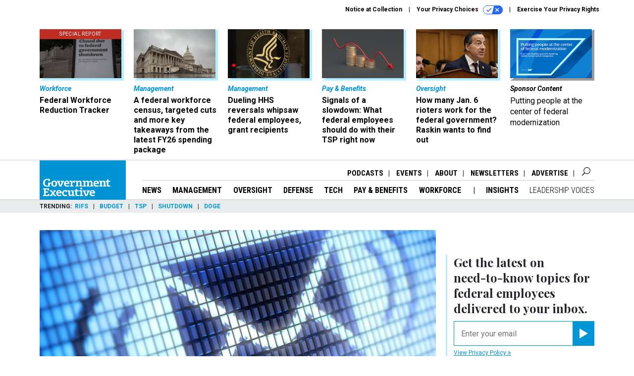

--- FILE ---
content_type: text/html; charset=utf-8
request_url: https://www.google.com/recaptcha/api2/anchor?ar=1&k=6LdOl7YqAAAAABKtsfQAMJd68i9_0s1IP1QM3v7N&co=aHR0cHM6Ly93d3cuZ292ZXhlYy5jb206NDQz&hl=en&v=PoyoqOPhxBO7pBk68S4YbpHZ&size=normal&anchor-ms=20000&execute-ms=30000&cb=tldaovm43beb
body_size: 49322
content:
<!DOCTYPE HTML><html dir="ltr" lang="en"><head><meta http-equiv="Content-Type" content="text/html; charset=UTF-8">
<meta http-equiv="X-UA-Compatible" content="IE=edge">
<title>reCAPTCHA</title>
<style type="text/css">
/* cyrillic-ext */
@font-face {
  font-family: 'Roboto';
  font-style: normal;
  font-weight: 400;
  font-stretch: 100%;
  src: url(//fonts.gstatic.com/s/roboto/v48/KFO7CnqEu92Fr1ME7kSn66aGLdTylUAMa3GUBHMdazTgWw.woff2) format('woff2');
  unicode-range: U+0460-052F, U+1C80-1C8A, U+20B4, U+2DE0-2DFF, U+A640-A69F, U+FE2E-FE2F;
}
/* cyrillic */
@font-face {
  font-family: 'Roboto';
  font-style: normal;
  font-weight: 400;
  font-stretch: 100%;
  src: url(//fonts.gstatic.com/s/roboto/v48/KFO7CnqEu92Fr1ME7kSn66aGLdTylUAMa3iUBHMdazTgWw.woff2) format('woff2');
  unicode-range: U+0301, U+0400-045F, U+0490-0491, U+04B0-04B1, U+2116;
}
/* greek-ext */
@font-face {
  font-family: 'Roboto';
  font-style: normal;
  font-weight: 400;
  font-stretch: 100%;
  src: url(//fonts.gstatic.com/s/roboto/v48/KFO7CnqEu92Fr1ME7kSn66aGLdTylUAMa3CUBHMdazTgWw.woff2) format('woff2');
  unicode-range: U+1F00-1FFF;
}
/* greek */
@font-face {
  font-family: 'Roboto';
  font-style: normal;
  font-weight: 400;
  font-stretch: 100%;
  src: url(//fonts.gstatic.com/s/roboto/v48/KFO7CnqEu92Fr1ME7kSn66aGLdTylUAMa3-UBHMdazTgWw.woff2) format('woff2');
  unicode-range: U+0370-0377, U+037A-037F, U+0384-038A, U+038C, U+038E-03A1, U+03A3-03FF;
}
/* math */
@font-face {
  font-family: 'Roboto';
  font-style: normal;
  font-weight: 400;
  font-stretch: 100%;
  src: url(//fonts.gstatic.com/s/roboto/v48/KFO7CnqEu92Fr1ME7kSn66aGLdTylUAMawCUBHMdazTgWw.woff2) format('woff2');
  unicode-range: U+0302-0303, U+0305, U+0307-0308, U+0310, U+0312, U+0315, U+031A, U+0326-0327, U+032C, U+032F-0330, U+0332-0333, U+0338, U+033A, U+0346, U+034D, U+0391-03A1, U+03A3-03A9, U+03B1-03C9, U+03D1, U+03D5-03D6, U+03F0-03F1, U+03F4-03F5, U+2016-2017, U+2034-2038, U+203C, U+2040, U+2043, U+2047, U+2050, U+2057, U+205F, U+2070-2071, U+2074-208E, U+2090-209C, U+20D0-20DC, U+20E1, U+20E5-20EF, U+2100-2112, U+2114-2115, U+2117-2121, U+2123-214F, U+2190, U+2192, U+2194-21AE, U+21B0-21E5, U+21F1-21F2, U+21F4-2211, U+2213-2214, U+2216-22FF, U+2308-230B, U+2310, U+2319, U+231C-2321, U+2336-237A, U+237C, U+2395, U+239B-23B7, U+23D0, U+23DC-23E1, U+2474-2475, U+25AF, U+25B3, U+25B7, U+25BD, U+25C1, U+25CA, U+25CC, U+25FB, U+266D-266F, U+27C0-27FF, U+2900-2AFF, U+2B0E-2B11, U+2B30-2B4C, U+2BFE, U+3030, U+FF5B, U+FF5D, U+1D400-1D7FF, U+1EE00-1EEFF;
}
/* symbols */
@font-face {
  font-family: 'Roboto';
  font-style: normal;
  font-weight: 400;
  font-stretch: 100%;
  src: url(//fonts.gstatic.com/s/roboto/v48/KFO7CnqEu92Fr1ME7kSn66aGLdTylUAMaxKUBHMdazTgWw.woff2) format('woff2');
  unicode-range: U+0001-000C, U+000E-001F, U+007F-009F, U+20DD-20E0, U+20E2-20E4, U+2150-218F, U+2190, U+2192, U+2194-2199, U+21AF, U+21E6-21F0, U+21F3, U+2218-2219, U+2299, U+22C4-22C6, U+2300-243F, U+2440-244A, U+2460-24FF, U+25A0-27BF, U+2800-28FF, U+2921-2922, U+2981, U+29BF, U+29EB, U+2B00-2BFF, U+4DC0-4DFF, U+FFF9-FFFB, U+10140-1018E, U+10190-1019C, U+101A0, U+101D0-101FD, U+102E0-102FB, U+10E60-10E7E, U+1D2C0-1D2D3, U+1D2E0-1D37F, U+1F000-1F0FF, U+1F100-1F1AD, U+1F1E6-1F1FF, U+1F30D-1F30F, U+1F315, U+1F31C, U+1F31E, U+1F320-1F32C, U+1F336, U+1F378, U+1F37D, U+1F382, U+1F393-1F39F, U+1F3A7-1F3A8, U+1F3AC-1F3AF, U+1F3C2, U+1F3C4-1F3C6, U+1F3CA-1F3CE, U+1F3D4-1F3E0, U+1F3ED, U+1F3F1-1F3F3, U+1F3F5-1F3F7, U+1F408, U+1F415, U+1F41F, U+1F426, U+1F43F, U+1F441-1F442, U+1F444, U+1F446-1F449, U+1F44C-1F44E, U+1F453, U+1F46A, U+1F47D, U+1F4A3, U+1F4B0, U+1F4B3, U+1F4B9, U+1F4BB, U+1F4BF, U+1F4C8-1F4CB, U+1F4D6, U+1F4DA, U+1F4DF, U+1F4E3-1F4E6, U+1F4EA-1F4ED, U+1F4F7, U+1F4F9-1F4FB, U+1F4FD-1F4FE, U+1F503, U+1F507-1F50B, U+1F50D, U+1F512-1F513, U+1F53E-1F54A, U+1F54F-1F5FA, U+1F610, U+1F650-1F67F, U+1F687, U+1F68D, U+1F691, U+1F694, U+1F698, U+1F6AD, U+1F6B2, U+1F6B9-1F6BA, U+1F6BC, U+1F6C6-1F6CF, U+1F6D3-1F6D7, U+1F6E0-1F6EA, U+1F6F0-1F6F3, U+1F6F7-1F6FC, U+1F700-1F7FF, U+1F800-1F80B, U+1F810-1F847, U+1F850-1F859, U+1F860-1F887, U+1F890-1F8AD, U+1F8B0-1F8BB, U+1F8C0-1F8C1, U+1F900-1F90B, U+1F93B, U+1F946, U+1F984, U+1F996, U+1F9E9, U+1FA00-1FA6F, U+1FA70-1FA7C, U+1FA80-1FA89, U+1FA8F-1FAC6, U+1FACE-1FADC, U+1FADF-1FAE9, U+1FAF0-1FAF8, U+1FB00-1FBFF;
}
/* vietnamese */
@font-face {
  font-family: 'Roboto';
  font-style: normal;
  font-weight: 400;
  font-stretch: 100%;
  src: url(//fonts.gstatic.com/s/roboto/v48/KFO7CnqEu92Fr1ME7kSn66aGLdTylUAMa3OUBHMdazTgWw.woff2) format('woff2');
  unicode-range: U+0102-0103, U+0110-0111, U+0128-0129, U+0168-0169, U+01A0-01A1, U+01AF-01B0, U+0300-0301, U+0303-0304, U+0308-0309, U+0323, U+0329, U+1EA0-1EF9, U+20AB;
}
/* latin-ext */
@font-face {
  font-family: 'Roboto';
  font-style: normal;
  font-weight: 400;
  font-stretch: 100%;
  src: url(//fonts.gstatic.com/s/roboto/v48/KFO7CnqEu92Fr1ME7kSn66aGLdTylUAMa3KUBHMdazTgWw.woff2) format('woff2');
  unicode-range: U+0100-02BA, U+02BD-02C5, U+02C7-02CC, U+02CE-02D7, U+02DD-02FF, U+0304, U+0308, U+0329, U+1D00-1DBF, U+1E00-1E9F, U+1EF2-1EFF, U+2020, U+20A0-20AB, U+20AD-20C0, U+2113, U+2C60-2C7F, U+A720-A7FF;
}
/* latin */
@font-face {
  font-family: 'Roboto';
  font-style: normal;
  font-weight: 400;
  font-stretch: 100%;
  src: url(//fonts.gstatic.com/s/roboto/v48/KFO7CnqEu92Fr1ME7kSn66aGLdTylUAMa3yUBHMdazQ.woff2) format('woff2');
  unicode-range: U+0000-00FF, U+0131, U+0152-0153, U+02BB-02BC, U+02C6, U+02DA, U+02DC, U+0304, U+0308, U+0329, U+2000-206F, U+20AC, U+2122, U+2191, U+2193, U+2212, U+2215, U+FEFF, U+FFFD;
}
/* cyrillic-ext */
@font-face {
  font-family: 'Roboto';
  font-style: normal;
  font-weight: 500;
  font-stretch: 100%;
  src: url(//fonts.gstatic.com/s/roboto/v48/KFO7CnqEu92Fr1ME7kSn66aGLdTylUAMa3GUBHMdazTgWw.woff2) format('woff2');
  unicode-range: U+0460-052F, U+1C80-1C8A, U+20B4, U+2DE0-2DFF, U+A640-A69F, U+FE2E-FE2F;
}
/* cyrillic */
@font-face {
  font-family: 'Roboto';
  font-style: normal;
  font-weight: 500;
  font-stretch: 100%;
  src: url(//fonts.gstatic.com/s/roboto/v48/KFO7CnqEu92Fr1ME7kSn66aGLdTylUAMa3iUBHMdazTgWw.woff2) format('woff2');
  unicode-range: U+0301, U+0400-045F, U+0490-0491, U+04B0-04B1, U+2116;
}
/* greek-ext */
@font-face {
  font-family: 'Roboto';
  font-style: normal;
  font-weight: 500;
  font-stretch: 100%;
  src: url(//fonts.gstatic.com/s/roboto/v48/KFO7CnqEu92Fr1ME7kSn66aGLdTylUAMa3CUBHMdazTgWw.woff2) format('woff2');
  unicode-range: U+1F00-1FFF;
}
/* greek */
@font-face {
  font-family: 'Roboto';
  font-style: normal;
  font-weight: 500;
  font-stretch: 100%;
  src: url(//fonts.gstatic.com/s/roboto/v48/KFO7CnqEu92Fr1ME7kSn66aGLdTylUAMa3-UBHMdazTgWw.woff2) format('woff2');
  unicode-range: U+0370-0377, U+037A-037F, U+0384-038A, U+038C, U+038E-03A1, U+03A3-03FF;
}
/* math */
@font-face {
  font-family: 'Roboto';
  font-style: normal;
  font-weight: 500;
  font-stretch: 100%;
  src: url(//fonts.gstatic.com/s/roboto/v48/KFO7CnqEu92Fr1ME7kSn66aGLdTylUAMawCUBHMdazTgWw.woff2) format('woff2');
  unicode-range: U+0302-0303, U+0305, U+0307-0308, U+0310, U+0312, U+0315, U+031A, U+0326-0327, U+032C, U+032F-0330, U+0332-0333, U+0338, U+033A, U+0346, U+034D, U+0391-03A1, U+03A3-03A9, U+03B1-03C9, U+03D1, U+03D5-03D6, U+03F0-03F1, U+03F4-03F5, U+2016-2017, U+2034-2038, U+203C, U+2040, U+2043, U+2047, U+2050, U+2057, U+205F, U+2070-2071, U+2074-208E, U+2090-209C, U+20D0-20DC, U+20E1, U+20E5-20EF, U+2100-2112, U+2114-2115, U+2117-2121, U+2123-214F, U+2190, U+2192, U+2194-21AE, U+21B0-21E5, U+21F1-21F2, U+21F4-2211, U+2213-2214, U+2216-22FF, U+2308-230B, U+2310, U+2319, U+231C-2321, U+2336-237A, U+237C, U+2395, U+239B-23B7, U+23D0, U+23DC-23E1, U+2474-2475, U+25AF, U+25B3, U+25B7, U+25BD, U+25C1, U+25CA, U+25CC, U+25FB, U+266D-266F, U+27C0-27FF, U+2900-2AFF, U+2B0E-2B11, U+2B30-2B4C, U+2BFE, U+3030, U+FF5B, U+FF5D, U+1D400-1D7FF, U+1EE00-1EEFF;
}
/* symbols */
@font-face {
  font-family: 'Roboto';
  font-style: normal;
  font-weight: 500;
  font-stretch: 100%;
  src: url(//fonts.gstatic.com/s/roboto/v48/KFO7CnqEu92Fr1ME7kSn66aGLdTylUAMaxKUBHMdazTgWw.woff2) format('woff2');
  unicode-range: U+0001-000C, U+000E-001F, U+007F-009F, U+20DD-20E0, U+20E2-20E4, U+2150-218F, U+2190, U+2192, U+2194-2199, U+21AF, U+21E6-21F0, U+21F3, U+2218-2219, U+2299, U+22C4-22C6, U+2300-243F, U+2440-244A, U+2460-24FF, U+25A0-27BF, U+2800-28FF, U+2921-2922, U+2981, U+29BF, U+29EB, U+2B00-2BFF, U+4DC0-4DFF, U+FFF9-FFFB, U+10140-1018E, U+10190-1019C, U+101A0, U+101D0-101FD, U+102E0-102FB, U+10E60-10E7E, U+1D2C0-1D2D3, U+1D2E0-1D37F, U+1F000-1F0FF, U+1F100-1F1AD, U+1F1E6-1F1FF, U+1F30D-1F30F, U+1F315, U+1F31C, U+1F31E, U+1F320-1F32C, U+1F336, U+1F378, U+1F37D, U+1F382, U+1F393-1F39F, U+1F3A7-1F3A8, U+1F3AC-1F3AF, U+1F3C2, U+1F3C4-1F3C6, U+1F3CA-1F3CE, U+1F3D4-1F3E0, U+1F3ED, U+1F3F1-1F3F3, U+1F3F5-1F3F7, U+1F408, U+1F415, U+1F41F, U+1F426, U+1F43F, U+1F441-1F442, U+1F444, U+1F446-1F449, U+1F44C-1F44E, U+1F453, U+1F46A, U+1F47D, U+1F4A3, U+1F4B0, U+1F4B3, U+1F4B9, U+1F4BB, U+1F4BF, U+1F4C8-1F4CB, U+1F4D6, U+1F4DA, U+1F4DF, U+1F4E3-1F4E6, U+1F4EA-1F4ED, U+1F4F7, U+1F4F9-1F4FB, U+1F4FD-1F4FE, U+1F503, U+1F507-1F50B, U+1F50D, U+1F512-1F513, U+1F53E-1F54A, U+1F54F-1F5FA, U+1F610, U+1F650-1F67F, U+1F687, U+1F68D, U+1F691, U+1F694, U+1F698, U+1F6AD, U+1F6B2, U+1F6B9-1F6BA, U+1F6BC, U+1F6C6-1F6CF, U+1F6D3-1F6D7, U+1F6E0-1F6EA, U+1F6F0-1F6F3, U+1F6F7-1F6FC, U+1F700-1F7FF, U+1F800-1F80B, U+1F810-1F847, U+1F850-1F859, U+1F860-1F887, U+1F890-1F8AD, U+1F8B0-1F8BB, U+1F8C0-1F8C1, U+1F900-1F90B, U+1F93B, U+1F946, U+1F984, U+1F996, U+1F9E9, U+1FA00-1FA6F, U+1FA70-1FA7C, U+1FA80-1FA89, U+1FA8F-1FAC6, U+1FACE-1FADC, U+1FADF-1FAE9, U+1FAF0-1FAF8, U+1FB00-1FBFF;
}
/* vietnamese */
@font-face {
  font-family: 'Roboto';
  font-style: normal;
  font-weight: 500;
  font-stretch: 100%;
  src: url(//fonts.gstatic.com/s/roboto/v48/KFO7CnqEu92Fr1ME7kSn66aGLdTylUAMa3OUBHMdazTgWw.woff2) format('woff2');
  unicode-range: U+0102-0103, U+0110-0111, U+0128-0129, U+0168-0169, U+01A0-01A1, U+01AF-01B0, U+0300-0301, U+0303-0304, U+0308-0309, U+0323, U+0329, U+1EA0-1EF9, U+20AB;
}
/* latin-ext */
@font-face {
  font-family: 'Roboto';
  font-style: normal;
  font-weight: 500;
  font-stretch: 100%;
  src: url(//fonts.gstatic.com/s/roboto/v48/KFO7CnqEu92Fr1ME7kSn66aGLdTylUAMa3KUBHMdazTgWw.woff2) format('woff2');
  unicode-range: U+0100-02BA, U+02BD-02C5, U+02C7-02CC, U+02CE-02D7, U+02DD-02FF, U+0304, U+0308, U+0329, U+1D00-1DBF, U+1E00-1E9F, U+1EF2-1EFF, U+2020, U+20A0-20AB, U+20AD-20C0, U+2113, U+2C60-2C7F, U+A720-A7FF;
}
/* latin */
@font-face {
  font-family: 'Roboto';
  font-style: normal;
  font-weight: 500;
  font-stretch: 100%;
  src: url(//fonts.gstatic.com/s/roboto/v48/KFO7CnqEu92Fr1ME7kSn66aGLdTylUAMa3yUBHMdazQ.woff2) format('woff2');
  unicode-range: U+0000-00FF, U+0131, U+0152-0153, U+02BB-02BC, U+02C6, U+02DA, U+02DC, U+0304, U+0308, U+0329, U+2000-206F, U+20AC, U+2122, U+2191, U+2193, U+2212, U+2215, U+FEFF, U+FFFD;
}
/* cyrillic-ext */
@font-face {
  font-family: 'Roboto';
  font-style: normal;
  font-weight: 900;
  font-stretch: 100%;
  src: url(//fonts.gstatic.com/s/roboto/v48/KFO7CnqEu92Fr1ME7kSn66aGLdTylUAMa3GUBHMdazTgWw.woff2) format('woff2');
  unicode-range: U+0460-052F, U+1C80-1C8A, U+20B4, U+2DE0-2DFF, U+A640-A69F, U+FE2E-FE2F;
}
/* cyrillic */
@font-face {
  font-family: 'Roboto';
  font-style: normal;
  font-weight: 900;
  font-stretch: 100%;
  src: url(//fonts.gstatic.com/s/roboto/v48/KFO7CnqEu92Fr1ME7kSn66aGLdTylUAMa3iUBHMdazTgWw.woff2) format('woff2');
  unicode-range: U+0301, U+0400-045F, U+0490-0491, U+04B0-04B1, U+2116;
}
/* greek-ext */
@font-face {
  font-family: 'Roboto';
  font-style: normal;
  font-weight: 900;
  font-stretch: 100%;
  src: url(//fonts.gstatic.com/s/roboto/v48/KFO7CnqEu92Fr1ME7kSn66aGLdTylUAMa3CUBHMdazTgWw.woff2) format('woff2');
  unicode-range: U+1F00-1FFF;
}
/* greek */
@font-face {
  font-family: 'Roboto';
  font-style: normal;
  font-weight: 900;
  font-stretch: 100%;
  src: url(//fonts.gstatic.com/s/roboto/v48/KFO7CnqEu92Fr1ME7kSn66aGLdTylUAMa3-UBHMdazTgWw.woff2) format('woff2');
  unicode-range: U+0370-0377, U+037A-037F, U+0384-038A, U+038C, U+038E-03A1, U+03A3-03FF;
}
/* math */
@font-face {
  font-family: 'Roboto';
  font-style: normal;
  font-weight: 900;
  font-stretch: 100%;
  src: url(//fonts.gstatic.com/s/roboto/v48/KFO7CnqEu92Fr1ME7kSn66aGLdTylUAMawCUBHMdazTgWw.woff2) format('woff2');
  unicode-range: U+0302-0303, U+0305, U+0307-0308, U+0310, U+0312, U+0315, U+031A, U+0326-0327, U+032C, U+032F-0330, U+0332-0333, U+0338, U+033A, U+0346, U+034D, U+0391-03A1, U+03A3-03A9, U+03B1-03C9, U+03D1, U+03D5-03D6, U+03F0-03F1, U+03F4-03F5, U+2016-2017, U+2034-2038, U+203C, U+2040, U+2043, U+2047, U+2050, U+2057, U+205F, U+2070-2071, U+2074-208E, U+2090-209C, U+20D0-20DC, U+20E1, U+20E5-20EF, U+2100-2112, U+2114-2115, U+2117-2121, U+2123-214F, U+2190, U+2192, U+2194-21AE, U+21B0-21E5, U+21F1-21F2, U+21F4-2211, U+2213-2214, U+2216-22FF, U+2308-230B, U+2310, U+2319, U+231C-2321, U+2336-237A, U+237C, U+2395, U+239B-23B7, U+23D0, U+23DC-23E1, U+2474-2475, U+25AF, U+25B3, U+25B7, U+25BD, U+25C1, U+25CA, U+25CC, U+25FB, U+266D-266F, U+27C0-27FF, U+2900-2AFF, U+2B0E-2B11, U+2B30-2B4C, U+2BFE, U+3030, U+FF5B, U+FF5D, U+1D400-1D7FF, U+1EE00-1EEFF;
}
/* symbols */
@font-face {
  font-family: 'Roboto';
  font-style: normal;
  font-weight: 900;
  font-stretch: 100%;
  src: url(//fonts.gstatic.com/s/roboto/v48/KFO7CnqEu92Fr1ME7kSn66aGLdTylUAMaxKUBHMdazTgWw.woff2) format('woff2');
  unicode-range: U+0001-000C, U+000E-001F, U+007F-009F, U+20DD-20E0, U+20E2-20E4, U+2150-218F, U+2190, U+2192, U+2194-2199, U+21AF, U+21E6-21F0, U+21F3, U+2218-2219, U+2299, U+22C4-22C6, U+2300-243F, U+2440-244A, U+2460-24FF, U+25A0-27BF, U+2800-28FF, U+2921-2922, U+2981, U+29BF, U+29EB, U+2B00-2BFF, U+4DC0-4DFF, U+FFF9-FFFB, U+10140-1018E, U+10190-1019C, U+101A0, U+101D0-101FD, U+102E0-102FB, U+10E60-10E7E, U+1D2C0-1D2D3, U+1D2E0-1D37F, U+1F000-1F0FF, U+1F100-1F1AD, U+1F1E6-1F1FF, U+1F30D-1F30F, U+1F315, U+1F31C, U+1F31E, U+1F320-1F32C, U+1F336, U+1F378, U+1F37D, U+1F382, U+1F393-1F39F, U+1F3A7-1F3A8, U+1F3AC-1F3AF, U+1F3C2, U+1F3C4-1F3C6, U+1F3CA-1F3CE, U+1F3D4-1F3E0, U+1F3ED, U+1F3F1-1F3F3, U+1F3F5-1F3F7, U+1F408, U+1F415, U+1F41F, U+1F426, U+1F43F, U+1F441-1F442, U+1F444, U+1F446-1F449, U+1F44C-1F44E, U+1F453, U+1F46A, U+1F47D, U+1F4A3, U+1F4B0, U+1F4B3, U+1F4B9, U+1F4BB, U+1F4BF, U+1F4C8-1F4CB, U+1F4D6, U+1F4DA, U+1F4DF, U+1F4E3-1F4E6, U+1F4EA-1F4ED, U+1F4F7, U+1F4F9-1F4FB, U+1F4FD-1F4FE, U+1F503, U+1F507-1F50B, U+1F50D, U+1F512-1F513, U+1F53E-1F54A, U+1F54F-1F5FA, U+1F610, U+1F650-1F67F, U+1F687, U+1F68D, U+1F691, U+1F694, U+1F698, U+1F6AD, U+1F6B2, U+1F6B9-1F6BA, U+1F6BC, U+1F6C6-1F6CF, U+1F6D3-1F6D7, U+1F6E0-1F6EA, U+1F6F0-1F6F3, U+1F6F7-1F6FC, U+1F700-1F7FF, U+1F800-1F80B, U+1F810-1F847, U+1F850-1F859, U+1F860-1F887, U+1F890-1F8AD, U+1F8B0-1F8BB, U+1F8C0-1F8C1, U+1F900-1F90B, U+1F93B, U+1F946, U+1F984, U+1F996, U+1F9E9, U+1FA00-1FA6F, U+1FA70-1FA7C, U+1FA80-1FA89, U+1FA8F-1FAC6, U+1FACE-1FADC, U+1FADF-1FAE9, U+1FAF0-1FAF8, U+1FB00-1FBFF;
}
/* vietnamese */
@font-face {
  font-family: 'Roboto';
  font-style: normal;
  font-weight: 900;
  font-stretch: 100%;
  src: url(//fonts.gstatic.com/s/roboto/v48/KFO7CnqEu92Fr1ME7kSn66aGLdTylUAMa3OUBHMdazTgWw.woff2) format('woff2');
  unicode-range: U+0102-0103, U+0110-0111, U+0128-0129, U+0168-0169, U+01A0-01A1, U+01AF-01B0, U+0300-0301, U+0303-0304, U+0308-0309, U+0323, U+0329, U+1EA0-1EF9, U+20AB;
}
/* latin-ext */
@font-face {
  font-family: 'Roboto';
  font-style: normal;
  font-weight: 900;
  font-stretch: 100%;
  src: url(//fonts.gstatic.com/s/roboto/v48/KFO7CnqEu92Fr1ME7kSn66aGLdTylUAMa3KUBHMdazTgWw.woff2) format('woff2');
  unicode-range: U+0100-02BA, U+02BD-02C5, U+02C7-02CC, U+02CE-02D7, U+02DD-02FF, U+0304, U+0308, U+0329, U+1D00-1DBF, U+1E00-1E9F, U+1EF2-1EFF, U+2020, U+20A0-20AB, U+20AD-20C0, U+2113, U+2C60-2C7F, U+A720-A7FF;
}
/* latin */
@font-face {
  font-family: 'Roboto';
  font-style: normal;
  font-weight: 900;
  font-stretch: 100%;
  src: url(//fonts.gstatic.com/s/roboto/v48/KFO7CnqEu92Fr1ME7kSn66aGLdTylUAMa3yUBHMdazQ.woff2) format('woff2');
  unicode-range: U+0000-00FF, U+0131, U+0152-0153, U+02BB-02BC, U+02C6, U+02DA, U+02DC, U+0304, U+0308, U+0329, U+2000-206F, U+20AC, U+2122, U+2191, U+2193, U+2212, U+2215, U+FEFF, U+FFFD;
}

</style>
<link rel="stylesheet" type="text/css" href="https://www.gstatic.com/recaptcha/releases/PoyoqOPhxBO7pBk68S4YbpHZ/styles__ltr.css">
<script nonce="pgoQsFGtBtQPrFDtjgtvbw" type="text/javascript">window['__recaptcha_api'] = 'https://www.google.com/recaptcha/api2/';</script>
<script type="text/javascript" src="https://www.gstatic.com/recaptcha/releases/PoyoqOPhxBO7pBk68S4YbpHZ/recaptcha__en.js" nonce="pgoQsFGtBtQPrFDtjgtvbw">
      
    </script></head>
<body><div id="rc-anchor-alert" class="rc-anchor-alert"></div>
<input type="hidden" id="recaptcha-token" value="[base64]">
<script type="text/javascript" nonce="pgoQsFGtBtQPrFDtjgtvbw">
      recaptcha.anchor.Main.init("[\x22ainput\x22,[\x22bgdata\x22,\x22\x22,\[base64]/[base64]/[base64]/[base64]/cjw8ejpyPj4+eil9Y2F0Y2gobCl7dGhyb3cgbDt9fSxIPWZ1bmN0aW9uKHcsdCx6KXtpZih3PT0xOTR8fHc9PTIwOCl0LnZbd10/dC52W3ddLmNvbmNhdCh6KTp0LnZbd109b2Yoeix0KTtlbHNle2lmKHQuYkImJnchPTMxNylyZXR1cm47dz09NjZ8fHc9PTEyMnx8dz09NDcwfHx3PT00NHx8dz09NDE2fHx3PT0zOTd8fHc9PTQyMXx8dz09Njh8fHc9PTcwfHx3PT0xODQ/[base64]/[base64]/[base64]/bmV3IGRbVl0oSlswXSk6cD09Mj9uZXcgZFtWXShKWzBdLEpbMV0pOnA9PTM/bmV3IGRbVl0oSlswXSxKWzFdLEpbMl0pOnA9PTQ/[base64]/[base64]/[base64]/[base64]\x22,\[base64]\x22,\[base64]/CnMOLwqjDg8Ovb3DDsyvDlMOIDw9Tw5vCuktCwrsMcsKmPsOMfgh0wr9DYsKVPVADwrkGwoPDncKlKcO2YwnCshrCiV/Di2rDgcOCw4/[base64]/[base64]/OW1JSzTCncKLRcOSfsK4w7DDncOYwrVBfMO2dcKWw4HDlMOVwoDCrzQNMcKrFAsUD8KLw6sWWsKnSMKPw5TCs8KgRwVnKGbDnMOFZcKWG0ktW0LDoMOuGWxXIGszwoNyw4MOBcOOwop4w7XDsSlqQHzCusKYw4s/[base64]/Cpn5ZXT/CrMKQBsODFyIuw4bCmX/CjHVrwol5w5TDgMOxWDFaCXJJQMOxZMKoTsKPw43CvcOLwr4KwrI9CGnCusOrEhEuworDnsK+HQEDfcKSNmnCrWoAwp4/McKbw6UVwpd0E0JDNQUywrcBBsKow7bDlD8KZBbCtsKcYnzCp8OSw5VGEwVsAWPDtUDCg8K7w6DDscKtIsO7w5g4wrjCt8KaG8KXb8K2NXVYw4NmBMO/wpxEw6nCrX3Cm8KrN8KlwpXCgEXDkHnDvsKPWlFjwocxcAnCn1bDtzDCgMKyEiQzw4TDjWXCi8O1w4HCisKJJy0lZMOHwr/DnjnDsMKQa15uw4g0wrXCinbDmD5NMsO7w6nDtcOpFFTDn8KWXGnDsMKSeynCkMOxcWHDjk4cCsKffMOOwqTCisKswrTCjVPDssOdwrVTdsOTwrFYwoHCimXCsyfDqMKQGynCiFvCksKtBlLDgsOVw5vChkNvDsO4Tj/DlsKRR8OqfMKsw601wrdLworCosKVwq/Cj8KxwqoCwpvCs8Opw63DnzTDjG9eNBJSRR9ww7F3OcOOwqBkw7vDoUAtVV7CgX4sw6A/[base64]/[base64]/[base64]/DuAQDShF+wrgQTsKaw5LDiVLDl8KGwojDvzYFCsO/eMKnMF7DnjfCsjAFHWHDtQ14LMOxVRHDqMOgwrNVGnTDkHvDhQbCl8OvAsKoA8KMw5rDncO6wqYTI29HwprCk8ONCcO7DhJ6w5QVw4HCihMaw7/CqMOVwo7CncO+w7M6DkdlN8ORWcK+w7jCq8KWLTTDsMKPw4wracKbwpl1w449w6vCicO8A8KVH0NEd8KEaTfDlcK+CmddwowtwqZ2WsO8XcKFSzRTw6U4w5vCjsKmSgbDtsKSwoLDg18lDcOHR3I/L8OMCBzCrcO/csKIWsOvGkzCjnfDs8K+fw0OEgkqwo48MXByw7bCg1DCvyfDk1TChC9yScOxRnF4w4R6wr/[base64]/[base64]/[base64]/w4vCvApXV8O/w5nCocKLw4DDuxbChMKXG2ELw7sHGMKow699LnTDlW/[base64]/CsSPCg8OjwrbDmQUOdTt5wpxzEsK5w7tldcOYwqYXw6J9SsKAKRd6w43CqcK3IMOmw7YTbRvCiSbCox/CpFMaRlXCjVfDnsOsTWkZw4NEwrPCmV83GGRcbsObQD/CnsOZS8O4wqNRXMOUw6wlw4/DksOrw4Vew5Qfw55EZMK4w4FvKljDlX5Hwoghw5nCvMO0Aw8NTMODPCXDr1bDjiIgEGgRwoZiw5nCpiTDmnPDj1p5wqHCjk/[base64]/wpfCv8OuVMOrJsOsEGHCumYxT8KXw5LCjMKCwoXDg8KZw5Urwq1Xw7DCmsK4SMK4wrrCsWrChMKqV13CgMO6wpE7FhzCvsOgAsODAsK/[base64]/DgBURw6rDjyw5w65OJ8KUw694w61sfsOZSV7CtiV7ccOHworCo8OOwqvCisOKw6p/bAzCgsOWwofChjREcsOLw6lgfsOiw5hJa8OWw5/[base64]/cGrDtVs6WVsLw5LCnMKfcMOnesO3w6IEwpR9w6zCucKawoXCtMKOCjPDvE/DqjhPe0zCp8OmwqxnVzNQw6PCuVhHwrHDl8KsLMOTwpU5woNQwpZDwolbwrHDnEzDuH3CkxTDhirCoggzFcKfD8KrWkLDsy/[base64]/CncOZw7/[base64]/[base64]/CqcO2w4bCrcKjKcOTw67DpsOLw4lNwrbCm8O0w6cIwoPDqMO3w73DqDR/w4PCikvDrMKQOmfCmiLDjU/CvQV4VsKqIXDCrCN+w4N5w6NQworDsDgUwoxEwpjDh8KOw4JnwoDDqMK3NRpwOMKbKsOuMMK1wrbCmn/Cki7CpwEdw6nCn0/[base64]/DlAnDvnQTwrpkTMKbahJTwqbDoMO7TnsYYQHDqMKKP1PCpwrCnMK/RsOUAmUTw5B6QMOfwrPCtwI9KsOCP8OyEkLCucOVwqxbw7HDilLDosKJwogYay4aw5bDs8K1wroww55qOcOfcjtpwovDvMKeJGTDqyLCplxWTcOKw4B/EsOlfX92w4zCnF1DYsKOfMKdwpfDmsO4E8KXworDom/[base64]/[base64]/[base64]/CsMKeMULDqMK0TjAQw69BJ2PCqsOXDMK7wobCpsKiw7jDhiAzwoHCn8KIwqgzw4TCoCLCmcOgwrnCmsOZwocxHX/CnHB2UsOCc8K3UMKuCMOwTsOZw7VsLjvDk8KCc8OGXAV0I8KLwrsTwqfDuMOtwqEAw5zCqsK7wq/Dp0NUY2RWGnZoXADDv8KJwofClsOIU3FRChnCpsKgCFJQw5h7TEFGw5olQGxVLsKaw7nCrw42VcORZsOGZcKzw55Gw57DmjFiw4nDgsO/fMKCIcKQfsO4w40MGDbClUDDncKKQsOfZhzDtU53Gh11wrwWw4bDrsK8w41BU8O8wqZdw6bDhwBlwqvCpw/[base64]/wpRtw6DDn3d5wqUtHjp/[base64]/Gnscw4zDshpSw7nCg8Ktw44XwrJELMK/w78xU8KQwrk6w4vDicOCdsKKw6DDtsOzbsKVJsKeU8OOFyfCqwvDnBp5w7/CuStuDmPCusOxFMOuw5VJwpsyVcO7worDmcK5ZQPCiG1Vw5PDtBDDnEpzwppww6PDiEoGS1kzw7HDpxhUwpTDnMO5w4UIwpZGwpLCo8OtRhITNA/DvV1acsOzBsOSME3CsMOFH0x0w4XDtsOpw5vCpH/Do8KrR3Aowq9gw4DCkWzDo8Khw7/[base64]/CiQjClwfDgXo9NMOzVAbDiVlWQ8K6EMKWH8Ovw4PDgcKcNU1fw6XClMKUw7oDWzMJX2vCuwVkw7zDn8KwXXrCqiVPETfDmlzDnMKINAJ/FFXDnVt+w5Qmwp3CiMOhwqTDpWbDjcKzDsK9w5zCuwA9wp/CtWzDgXgBSVvDlVVpwrE+MMOqw4UAw798w7IBwoQ+w5ZmK8K+w642w7jDv38fJyvCicK2bcO/L8Onw7IYN8OXYDfCvXk2wqrCthfDsURvwos7w6VPJDwoSSjDhi7DosO0OMOcQTvCusKDw61LPThaw5fCpsKWHwzDsAFYw5rDsMKbwonCosKfQ8OJUxx4SypqwpFGwpJiw4onw5PCrj/CoFvDp1V4w7/[base64]/[base64]/[base64]/wpfDvsKaw7PDs8KbwoAALSXCrMOfMmgqwrvDtsK0Py8+LcOOwr/CujTDvMKYaTFew6rCj8KdBsO0VXPCgcOfw6nDhcK/w6XDgDp9w7wlWRdSw6dmU00tA1bDo8OQCE7ChnLCg3PDrsOEK0jCmsK4HTfCg1LDn39FAMO8wp7Cu0jDnXokT1DDqU/DjcKuwoUpPGQAQcO1fsKsw5LDpcOrY1TCmyPDmcOwFcKEwpHDkcOFXkHDv0XDrCRawpnCssOcOsOyQDp/I1nCvMKlGMOqK8KaFCnCr8KUMcOtRTXDlyrDqcO9GMKxwqlowobChsOTw7HDtSsVOH/[base64]/[base64]/DpAdCwo3CrMObwr40GTxrdcOGQFTCnE4qw6Inw67Cgz3ChA3DksKlw6oOwq7DmlnDlcKIw5/CswjDvcK5VcKvw4EnV1/Cr8KLaWN0wpNUwpLCisKmw6HCpsOwT8Kbw4JGaA/DrMOGe8KcOcOMSsO9woPCswvCjsOGw6LCr3A5E0kkwqBsUT/DkcKjNXw2EyRAwrdSw47DicKhcB3Cj8KsGW/DpcOEw4vCuW3Dt8OqYsKCYMOowpROwol3w5LDtD/Ct3PCgMKgw4JIUkdMO8KRwqLDnkfDk8K2GSDDvnkpwpfCncODw5kOwo3DtcKRwoPDnU/DtHx+DDzCky1+KsKnf8KAw6U4S8OTTsK2JB0Hw5nCjcKlP0vCj8KKw6IrUizDosOIw6ghwqkVBMO9OMK/[base64]/[base64]/F8KrLRzCkn3CsSDDhnXDrTXCi8O9MHJaw53Dr8OJIU3Ct8KjR8OMwo9dwpbDk8Kcwp/Cu8KJw5zDqMOFGMOQeGPDtsK/b3EQw6nDrQ3CpMKaEsKfwoRawqbCq8Olw6QEwoDCkmI5E8OAw4Y3NQI0Q2lMU2gZcsOqw61jQy/CuknCnjEePDjCqsK4w70UQm5iwpNack1iNwVWw4pDw7tYwqU/[base64]/Dp1grSsOJwqnCkkPDqD4LwrrDosO/w4nCgMK0MQfCmsKVwr0Aw6DCnMO5w6HDmwXDvcKiwrTDmjzCqsKQw7jDoHnDn8K2YjbCrcKawpfDs0rDnAnCqlwuw6liD8OQaMO1woXCrTHCtsOEw4F+eMK8wrLCl8KTE2csw5vDsV/Cr8OswohawrEFHcOFMcOmLsOceGE5w5RkBsK6wpDClWLCsj11wpfCvsKTb8Ksw5cpRcKpYhcgwoJewqgTWcKYNMKSfcOwdGxawrHCgcOwIGxNZ1kQJj1UMCzCl2UoEcKAYsOTwoXCrsOHcj8wRcO/PH8FdcK7wrjDozdGw5d1XxXCp2pjdmTDncOtw4bDosO4PgrChH9hMwXCt0HDgMKFY2bChElmwobCg8Kgw4rDnTfDr09ww4TCq8Kmw7AQw5fCu8OXU8OuD8KHw6LCscOJBDE0PRjCgsOePcOSwosNKsKDJ03Ds8OXLcKKFDzDpHzCn8Oaw4DCuG/CscKgCcKjw4LCozo3PzLCtA4nwqrDqcKhR8KeVsOTNMOqw6DDpVHDlcOFwrfCncKYE01Uw63CrcONw7bCkjsIZMOOw63CmBN7w7/DocKGw67CusOew7PCq8KZIcOWworCgn/[base64]/CpgTCr8KkMTxLw6BUw48aw4/Dn8OTRnYSwps3woJQScKuQsORf8OBXEhJS8KtdxfChMOQGcKEVAN3wr3DqcOdw6XDo8KIMmUqw5gzKjXCtF3Du8O7N8Kxw6rDuTbDmMKNw4l5w6cLwogQwqBUw4zCsA49w60+cDJcwqHDtMKsw5/Cm8K8woLDs8Kqw5kha00Ob8Oaw5s5b0N0MzZ1NVnCksKCwpYfFsKXw6E2LcK4QkjCtTjDl8Kvw7/Dm2MYw63CkypdMsK7w7zDpXwpPcOvYnXDmcKzw6vDo8KUaMOcf8Ovw4TCjzjDu3h7RwnCt8K2N8KYw6rCv0zDpsOkwqtew4jDqBHCgE3Dp8OBdcOFwpY9dsOywonDvMOMw41EwrPCvWjCsF9WSyEoGngfQcOqdnrClg3Dl8ORwoDDr8OFw7khw4DCigJmwoJhwr/DnsK0cBEfPMKAfMO4bMOcwrnCk8Omw5nCj1vDqjN4BsOYU8K9c8KwKcO/[base64]/CmVzDl0cmw6bDr0PCrTZmV3XCnWDDhcOMw4/ChkrCn8Kxw6HCpVnDksOJZsOWw7fCuMO0eVNCwqXDo8OXdFfDjDlcw67DoAAgwpIWelXDiEVvwrM+SyLDhCbCu2vDsnMwOnEPRcOFw7VWX8KNPTHCusO4w5fDpcKoYsO6V8OawrLDhxTCnsOyZ2Jfw6rCtT/[base64]/DvsKGdQwGQSphZcOTFsOwDsOlb1XDscOGLS7ClcKWNcK4wp3DsgQuUiYcwrt6YsOhworDlRZgIMO5bnXDhsKXwqtlw5JmIcORCE/[base64]/CgGvCocKqBlfDnjrDmk5qasKSwr4Dw5Igwq0zwo1Gw6t9OHw3M0RFXcKcw47DqMKqRXTCtkXCscOYw4QvwqbDksKrdhTCr3JCX8OcIsOAHhTDviMLFMO2KhjCnX/DunQpw4ZgYnjDojQiw5QsWwHDlFnDsMKMYkvDv17DkirDh8KHHUEIHEg6wrdiwqIewp1fZSdzw6bDscK3w5zDvhgswqcywr3Cj8O0w4wIw6bDiMKVUV4dwpR1dzJBw7bCgClBesO4w7fCqHh8M1fCkXd/w6/CpGlNw4/CjcOqUy1hZTDDjRjCkBE3RDFCw5hDwp0+GMOOw4/Ck8KIZ1QEwo53XAzDi8OOwpoawppSwp7CrXHCqsKxPx7CkDh2XcOpYRzCmyY5fsK/w51yKVhAZMOyw4ZmJMKYHcOBNXp6KnfCocO3TcOfcBfCh8OaAxDCvQrCpyomw4/DgV8hZ8OLwqbDi1wvARsyw5rDscOWOhMoAcO/TcO0w7rCmyjDpcOHHsKWw6xRw6HCgcKkw4vDh0DDiX7DtcOvw77Cg23DpnPChsOww5wnw5tpwrUTYxIyw4TDmcKcw7gPwprDhMKkXcOtwqpsAcO7w7sKH17CuCBkw4lPwow6w5QWw4/[base64]/[base64]/Dk8KfcsOWw47DjcOMH8KPBwTDjSfCoy9jTMOiw7/[base64]/w5Afw5TDsMKXwrTDgTbDvEHCpyzDocOHwo9hw6F1fMK7wpRCRgk3aMKWCkJBA8KWwqJmw7TCgg3DtVPDvCPDlMK3wrHCp2bCtcKAwpvDiXrDgcOtw4HCiQkrw4hvw4l+w4kyUmoQFsKmw7cowqbDp8OGwqrDjcKMTS/Cq8Kfdg4qfcK7ccOGfsOnw4V8PsKVwpULKTDDv8OUwoLCsXdMwqbDlwLDoDLChRgXBmxNworCnArChMKIf8O+wo5HIMKhMMOfwr/CpU1vamwuVMKHw7FYwpxFwokIwp/ChT7DpsOfwrV3wo3ClgI4woopaMOCEX/CjsKLw47DmQvDkMKLwrbCmSImwqJdwohOwqFfw55aHsOWM2/DhmrCnMOaCHnCv8KcwqfCgMOKSAdCw6HChER2QXTDsj7DoQsAwqk5w5XDkcOeJ2pLw4EDccKoNj7DhU1sV8KTwq7Diw/CicK0woQEXhLCo113AnbCsUYcw4PCmGdEw47CoMKDeEXCucOFw7rDrjRZDGQZw4FLG07ChXIWwrTDlsO5wqLDlwzCpsOpbG/CmX7Dn1NxMjc7w74me8OnaMK2w5rDmEvDvWPDiENSS3oEwpUNHsOswoVaw7JjbVxbOcO+YljCm8Ohbl9CwqnDmHrDumPDpC/Cq2JHQX8hw4gXw6zDhlvDuXbDnsO4w6AIwrHCtx0aFgQVwpnCu3xVKSBBQzHDicOlwooJwrkUw50MHMKtPsK3w6pTwo0pb1TDmcOSw6pvw5DCmzkzwrIvTMKYw5jDu8KhfsK/[base64]/DiEw1wohAw4PCq8OmHXEHdCTCicOywpTDhMK0CMOpCsOgFMK8JsKNOMOACh3CmlUFOcOvw5/[base64]/CtxrDvjnCrsKYw5Jbw4AKRcKewrzDq8OBD8KLR8ObwovDs0Quw4wWUzJswpISwpxKwptrVSwywrfCnyY0V8KPwolvw4/[base64]/w6lgwqdKRMK1VRHDnXdRwqDDkynDnFAqw4oBQcOAwrNTw53DpcOdwqBCckUjwpfCkcOtXFnCiMKPS8Knw7Mnw5wXBcKeGsO1EsKxw6M3XMONDjbCiEABQk02w5vDuEEcwqrDucKNcsKvccK3woXDucO4DV/DvsONJXsdw7HCssOuM8KhBVPClMKSGw/CgcKCwphFw7Uxw7bDncKwBmApK8OifnLCu3RdJsKRCCPCqsKJwqVqPzPCnF3Cs3nCvjfDvzErwo9Vw4rCsF/DuQxacMOAVggYw47CosKYMVTCvRLCr8OVw70Nwr48w7cEYgPCmibClsKdw4dWwqIJYF0nw5cyG8OjcMOLYMOiw6pOw4vDs3E+w4rCj8KgRgLCrMKzw7tqwrvCm8K6FsOBTWPCon/DvTHCp1XChhDDpXhtwrRPwpvDnsOiw6UowrA4P8KbLDVAw6bCjsOzw73DnlpKw4U8w7vCqcO9w5pUaVrCqsKlV8ODw685w6jCjMK/[base64]/w4BqYcKYKcODwrbCucKbw6cbIcKEScONXcKbw6c2d8O4PFYGOMK4bxLDpMOAw4l2E8ODHjbDnMKpwqDDg8KPw79EXVNAJT0rwqfChVcXw7UvZFDDmg/[base64]/[base64]/w74ewqxRDiVHLnXDusKRw40EYmfCj8O7dcKAwr3CgcOIG8OjWgPDsBrChCUxw7LCk8OJeHTCk8OkecKNwqAVw6DDqDhIwrdIMGQKwrjDl0PCu8OeTMObw4/DgsO8w4TCgTXDvMKzTcObwrsxw7DDqsKOw6vCm8KrZsKbfml/bcKHKiTDihHDuMKDHcOYwrvDiMOAIBopwqPDv8OLwowiw6nCpj/Dt8ONw4rDlsOkw4fCqcOsw6oqHzlhAALDl00Ww70zw5QLV1pGAQ/DmsKfw5jDpE3CsMO8bFDCoRbCi8KGAcKwUUrCr8OPI8KAwoJ+cW9tCcOiwqtMwqXDtx5Qwp3Ds8KMEcKOwoE5w68mYcOkOQzCtcKAAcKcZShzwpbDssKuLcKjwq8Xwr5yLzpfw4PDtgk1LMKEB8KKdGs8w6UTw7/CnMOjEsO2wpFsLcO6IMKFTjtBwq3Cr8KyP8KnMMKkV8OxT8O2RsKXCmsNGcKZwrxHw53Ch8KYw7xvBx3CtMO6w63Cqxd2MQl2wq7Cv2dtw5nDinHDrMKOw74GdCfCkcK2OyLCucOaQ2HDnA/[base64]/CtsO/w4rDpgvClBDCmlzDpn7DvSjDg8Oow5bDp1rCvzwwVcKEwoDChzTClRfDk3Y3w4EVwp/DmsKHw6rDjDkxCcONw4nDncKDacOEw5rDgsKKwpbCiCpIw49OwplIw7hEw7HCshhGw6lYXnTDm8OCFRPDh2HDvcObFMOTw4pCwopCOMOkw5/DlcOLEQbCpTk1QCLDtgFAwpA6w5zDkEJlGzrCpX8iHMKNHGxzw79zCzpSwo/DpMKUKHMmwotSwo9vw7QIPMK0cMOBw6LDmMKlwrvCr8O/w6ZowoDCoRpRwovDsQXCn8K2OAnCoHTDqcOHDsK9JCM/w7ISwo5/O2/CkS5Qwp9Ww4lKBDEqUcO7HcOkYcKxKMO/w4xFw5fCjcOkI2HDkicfwrgXOcO8w5bDsGY4XVXDnETDjU5RwqnCgw4iMsKKfmDDn3TCqjcJeDfDl8Ojw7R1ScOxOcKUwoRVwr81wrNjEGVpw7jDl8K/wrTDiHNjwrjCqm0cFEdnGMOlwovCtknChBkSwpjDizUIb1oJG8OBMWjCqMKwwqLDncOBQW7DsBhMS8KMwowpb1zCjcKAwrhZHlU4TsOlw6bDpXXDoMOSwpcZSC3Cll5ww5xXwqViKcOnNjPDgF3Dr8Osw68Sw6hsMznDmsK/YVLDn8Onw5/[base64]/Cmi/[base64]/CixTCnTotw57DjcOLw60RwrPCqsKmHMKwPsKQDsO/[base64]/CkcOQNxHChW1+PcKfaCzCqMOiw6YvBBEwd1dJHMOLwqPCuMOWOyvDmSYhSWs2RiHCqAENTwo4QwwSdMKJMWHDmsOoIMKswojDk8KhT3oHSzTCoMO3YsO1w4/DhGvDhG/Dg8OXwpTClyl9OMK5wpTDkT7CkmvCjMKLwrTDvMOdV0N9HnDDklVIdhVhcMOWwpLCqCtpaRcgFDnCuMOPRsOLY8KFbcOiecKwwocfB1HDk8OdAljDucKww4cLPsOOw4p3wpPCpEJswonDgE8eD8O1W8O7RsOoAHHCv13DgTobwoXCug7CnHkRGkTDgcKuLcKGeT/DvmtYN8KEw5VOMwTClQ4Kw4hqw4rChsOxwo9THWfChzXDuD4Fw63CkDdiwpHDtVdMwqHCkkV6w6LCs3hYwqAXwoQdwq8Pwo4qw6gUcsOnwpzDoBbCtMO+Z8OXa8KmwrrDkhFnUnImRcKQwpfChsOaEcOVwr96wrtCCSRVw5nCuHwmwqTDjyB4wq3DhUJUw4Q/w7vDiQp/wowGw7LDocK+cXzDjSNRY8OacMKUwoDCucOLaBkZF8O+w73CizDDiMKaworDtcOkfcKQODMfdDEPw5vClytIw5jDgcKmwp5jwr09woDCqS/Cr8KLXcKnwod5dHsoKsOxwosnw5zCqsK5wqpNDcKrPcOXX0rDisKqw6nDgC/CjsKTYsOXRMOGA2lwYzonwotLwo9qw47CpgbCvyR1E8OMY2vDpksmBsOCw4HCox1qwq7ChwJTH0jCm2bDtTdKw4x4FsOAdyxZw6E/JBFHwrHCsBXDu8OCw61VMcO+L8OcF8Kfw5Y+C8Kfwq7DpMOwWsKHw6zCh8OUElXDjMKfw7s1H0TClmnDoR0tEcO7DHsJwobCnWbCscKgMDDCjwZ/w4NVwoPCgMKjwqfCpsKRUSrCjEHChcKPwqnChcK3bMKAw5UOwqHCscKDK006ECcjE8KvwoHClmrDjHTCjzwVwqkbw7XCu8OuFcOIHwvDiwhIccOGw5fCrWR8bE8PwrPCjS5jw5FtT0PDvEHCiHMVfsKMw4PDosOqw4E/[base64]/w7kUVUoqwqTCisOuwqnDgcOYw7/CiMO9woPDhsK+UilFwq3ClBNZAhbDvsOoP8O8w7/DucO8w74Mw6DCscKxwqPCrcK4LEbCnQRfw5/Cq3jChxLDosOvwqJIYcOXR8K/[base64]/CkUYtw73CicOyw5rClsOZwqvCi3fDkMKlw6bCoGDDqFXCisKpUy5TwoQ+SVDCh8K5w7vCo1nDnAXDqcOMPRJtw70Rw5AREzkrX0wjNx1wEsKzO8O8D8K9wqDDpCnCksKSwq8DTjdIeFbCuWl/[base64]/DlGMJw5ZmTsODwq0nGcO5w5PCgcOEw4YcwobDisOLdcOHwplswpnDpg8HJsKGwpMmw6vCuGDCimbDtGoZwrtMM3XCt2jDtywOwrjDjMOhTRtbw6xfdUHCncK2wpnCkSHDkGTDuyPCs8K2wrhPw45Pw7XCtnjDusKUeMKiwoILWFETw6c7wqMNWkRJPsKgw4wYw7/Dlw0kw4PCh17DnwvCu3RrwpDCgcK1w7TCqQUFwop6wqxWFcOfwqvCqMOdwp3CmsO4ckZZwr7CssKvazTDjMOvw5QWw6HDocKRw750aW7DvMKDYD/CpsKmw61Jd0kMw6RmAsKkw5bCn8KLXEEQwrhSSMOhwp4uHAR5wqV8U0XCscK/PifChU8MdsKIwrzCuMOnwprDrsOyw6hqwpPDpcK3wpJqw7/[base64]/CmjMSw5zDmVovw45Awrgbw43CjEs5KsOiwprDjU41w6bCn07CvcKnEn/Dv8OBLEpdLF5LIMOfwr3Cr1fCtMOuw7XDli/DhsOgYCnDmwBgwohNw5Vpwq/CvsKTwpgKNMKRX0vDgSjCgg3DhQfDj25ow7LDh8KKZw4Aw6JaesO/wo13e8KoSTskRsKpcMOCQsKswrbCuk7CkkkYWMO8GjzChMKIw4XDqUFDw6xANcO4PcKdw7zDgQZ5wpXDo2tDw6HCmcK4wrPCvMOfwq3Cm2/[base64]/CtwrCnRHCihYvwojDr8Kew7JDMnMow43CmkLDosKgJ0ITw7hKecKZwqc4wrB3woXDv2fDtWF9w7Mswr8ow6vDj8O+wqHDk8Ocw4cnK8KvwrTClTrDp8OIVF7Ci0vCtsOjPzDCuMKPX1TCocObwoIxTgQbwrzDqWwuYsOuUsOXwrbCvznDi8K/d8Opwp3DsDFhISvCmxzDgsOewpUBwoPCjsO3w6HDkzrDtMOfw5zCu0t0wqjDvinCkMK5KTFODCbDqMKPcyfDtMOQwokMw5HDjUIOw6Jiw4LCpA/CpsKmw5/CrMOMBsOIBMOsMcObDsKZwpt3Y8OZw7/DtktOQMOAEcKjaMOGN8OQGwbCp8K7wqQMdTDCtA3DrsOlw5zCkwQtwqJwwonDnkfDn3lcwqLDssKRw7bDhhl5w6xkE8KdMcOBwrp7VcKqHm4tw7LCuTvDusKFwrU6AcOiARYlwq8gwrZVWCPDvysWw685w5FRw4TCoXLCv1BGw5HCllYPIE/CpEtjwrvCgEDDhGzDo8KqSE0Ew4rCjVzDnxDDvsO3w7zCjMKAw5dqwpdAAhHDo3lGw5nCrMK1VsK4wqHChsK+woUlKcO9M8KUwoBVw50ffSMLez/DnMOkw7jDoEPCrWzDtQ7Dtk8sUn0LdB3CncK/[base64]/DuRDCk8OyWMOdOwjCsMOIwoh8wrgXw5XDiTnDhkJPwoUfdzvDghsJEMOAwq/DuFcRw4PCj8OcXFt9w4DCm8OFw6jDt8OuQxpdwrEIwoHCqzJgSRXDhC7CpcOEwrLDry5VIMKYHMONwp3CkS/CkUXCrcK8FgsNwqhZSF3DjcOCfMObw53DlRbCgMKsw6QTa3xswp/CsMOow6lgw53CpGjCmyLDoxNqw5vDjcObwozDusKcw6TDuh5Iw5UhVcOCK2rDoh3DqlMdwqEpI2AlC8KrwqdGAVtAbn/CqyDCu8KnOMKFMm7Csw0Fw5Fcw4/Cq3NUw7o+SALCmcK2woVswqrCqcOBPn8ZwpTDv8Khw4ZdLcOaw7dfw4TDrsOZwrc/w7lbw53CgMOIYCLDiFrCncO+ZmMUw4cUG1TDiMOpD8Kdw4Mmw45Dw7zDucKlw7lyw7PCq8Omw6HCo01YdVbDnsKywq7DuWlZw5t1wr/[base64]/X8Oaw5PDs1EPNsO+YMOtw6PCgRvChMOiSsODOxrClsKkI8KAw58RRBUaQMK1AsO0w7rClMK8wrVjVsKqKcOEw75pw7vDh8KdB23DjBYhw5ZuDC9Mw4PDkSzChcOBYVE3wrQRSHfDhMOwwrvCs8O1wqzCksKgwq/[base64]/wrXDm8OPw7BjMhjDucO/wpcrw7R1wpLCslBRw7sXwoHDp19ywoBBAV/CmcOUw44LMC4Wwq3CjMOaFVFTK8KDw5QEw7x/SQ8fQsO5wrQbH3N8TxNVwr8ae8Ozw6FOwrU2w5/CosKgw6V0GsKCbG3DvcOsw6bCrMOcw4p2VsOERsObwpnChDF/WMOWw5bDjsOew4QawpDChikIJ8O8TVNQSMOPwplLQcOrA8OaLGLCl0sFAcKSXATDmsOUNXHCocOaw5XCh8KoCMORw5LDkRvDg8KJw4jDlADCkVfCmMOcS8KAw6FgEzdswqE6NjYDw7nCjsKLw7XDs8KEwqfDr8KEwodzQsO/woHCp8Kiw617Zz7DlmQYCFwnw6syw5xLwo3CjErDnUsmCyjDr8OFSRPCqgLDqMKsOkrCjcKAw43CmMK7LGVROWBUCsKTw5AiXwfDlmxdwpTDjlcLwpQNwprDgsKnOMOxw7HCuMKJXXvDmcO/A8OAw6Z8wqDDo8OXEzjDrkskw6rDsxUNGsKvZ21Nw67DiMOUw47DjcO1J1bChGAWL8OAVsK8ccOZw44/HxjDlsOpw5fDusOMworCk8Kzw4sAN8Kjwo7CgMOCeArCo8KIf8Ofw5x4wpnCpMOSwpN4NMKsZsKnwqYFwqjCicKOX1XDpsKVw6nDukohwowmQsKxwrI1XW3DmcKXG0RlwpTCnkRTwoLDglfDkz3DjB/ClgUwwqLCocKkwrfCqcKYwosOXsOJesOdUcOAS07Cs8KZMiVpw5TCgWp4woQOIT4nIUIXw57DlsOFwr3DscOvwq9Tw6g4YiA5wr9ldU7CmsODw5zDocKDw7nDqRzDlU8uw5nCnMORHcOAfA/DpE3DsU7Cq8OkTgoVDknCr1nDosKJwp9rYApdw5TDpSQ7QFnDtn/[base64]/DgcKfw5fDvsKFA8KbbzMgZWXDvcK4w7MhNMOBw4zCpV/[base64]/Dj8KZw4AnPsO9DsKywobDhcOMMMOGYApswrkmCsOceMKyw7TDmw9iwp1OHBRBwoPDg8ODNcOlwrI8w5TDpcOZwp3Cgit+PMKpBsORERjDvHnCvMOSw6TDjcKewr7DisOIJHBOwppxTjZEXcO6XATDh8O/W8KCZ8Kpw4fCilXDqQcewphXwoBkwp7DtntgLMONwqbDpUxCwrp3Q8K0w7LCisOvw7N/PMKTFjlKwojDicKYYcKhXsOAGcKTwpopw4LDo35iw7x5Ewc8w4rCqMOEwqTCqXkKfMOUw6rCr8KjS8OnJsOjABAow6V6w7PCtMKdw7TCtcO7McO1w4B2wrwEGMOgw57CtgpkesKGQ8Ouw4w/Vm3DplbCulzDnUTCs8Omw5Zaw5nDscOew61TDhnCpiTDszF0w40LU3jClErCn8KGw5JiJEYrw6vCncO1w4bCiMKuMiYKw6YUwodVXmELfMKac0XDqsOjw4LDpMKZwr7ClMKGwqzCkR/DjcKxUDHDvn8pCRQbwqnDmMKHAMKkXcOyCkPDsMORw5cxdsO9PUtrCsKTV8KBEyLDmHPCncOYwofCnsKuccOCwqbCqsKXw5XDmE4EwqINw6BMGHAuIg9iwqbDrVTCnHvCoiLDjDfDiUXDnS/DlcO2w6AZCWrCp3V/JMOmwoE/[base64]/[base64]/[base64]/aC82RcOfY8KSMsOOJHLCjcKCd8KodcKWwpTDkUHCqFsyOWEbw5HDrsOpJA/Cg8K6H2TCtsOsVQrChgPDsVDCqiLCoMKewpwQw57CrwdvYF/CkMObJ8Kuw6wTVnHDlsKxTxxAwrI4e2NGLmhtw4zCpMO7w5VNworCnsO/FcO/LsO9MA/Dm8OsOsKcKsK6w5tUXXjCm8OfQMKKEcKuwq8SOTN3w6jDum0NSMOZwqrDpsOYwrEqw5fDgwd4CWN9NMK6f8KXwrswwoBSOMKzaXdtwobCkm/Dr33CucK4w7LCucKYwoAlw7hjU8Obw4XCisKDd03CrDpiwrHDuU18w40pXMOaTsKkJC0WwrlrXsOFwq3CuMKDacOiAMOhwo8YTRjChMKPAMOfXsKoNSwswoROw5kkTsKnwo3Cr8Omw7pwAsKDSRUrw4gJw6nCon/DlMKzw7Evw7nDhMKxLcKwL8KOYSl2wodKIQ7DqsKHJGZHw77DvMKhZMOuBDDCsHDCrxcVVsOsZMK4TsOGJ8O4XMOTEcKWw7DDiDnDnlDDhMKufULCv3/[base64]/wpMkEyI\\u003d\x22],null,[\x22conf\x22,null,\x226LdOl7YqAAAAABKtsfQAMJd68i9_0s1IP1QM3v7N\x22,0,null,null,null,1,[21,125,63,73,95,87,41,43,42,83,102,105,109,121],[1017145,768],0,null,null,null,null,0,null,0,1,700,1,null,0,\[base64]/76lBhnEnQkZnOKMAhk\\u003d\x22,0,0,null,null,1,null,0,0,null,null,null,0],\x22https://www.govexec.com:443\x22,null,[1,1,1],null,null,null,0,3600,[\x22https://www.google.com/intl/en/policies/privacy/\x22,\x22https://www.google.com/intl/en/policies/terms/\x22],\x22Qc4wd6ks4VjQYpOU38jMC2J27UZR1XnYhNVLkeCZ3BM\\u003d\x22,0,0,null,1,1768898711426,0,0,[254,1],null,[203,99],\x22RC-ftdI096YJ7uqjQ\x22,null,null,null,null,null,\x220dAFcWeA6fEI1mJE9BhVQGTrb_7YB8wZKS_TnkbNxtzkUOHJWY-EjXse8LLmeUxw7znFjbPQENF-XxiclX7nw1IymQg9AaH6k-FQ\x22,1768981511375]");
    </script></body></html>

--- FILE ---
content_type: text/html; charset=utf-8
request_url: https://www.google.com/recaptcha/api2/aframe
body_size: -246
content:
<!DOCTYPE HTML><html><head><meta http-equiv="content-type" content="text/html; charset=UTF-8"></head><body><script nonce="nLTgNRFoK7n7VzI5IvHGPQ">/** Anti-fraud and anti-abuse applications only. See google.com/recaptcha */ try{var clients={'sodar':'https://pagead2.googlesyndication.com/pagead/sodar?'};window.addEventListener("message",function(a){try{if(a.source===window.parent){var b=JSON.parse(a.data);var c=clients[b['id']];if(c){var d=document.createElement('img');d.src=c+b['params']+'&rc='+(localStorage.getItem("rc::a")?sessionStorage.getItem("rc::b"):"");window.document.body.appendChild(d);sessionStorage.setItem("rc::e",parseInt(sessionStorage.getItem("rc::e")||0)+1);localStorage.setItem("rc::h",'1768895128411');}}}catch(b){}});window.parent.postMessage("_grecaptcha_ready", "*");}catch(b){}</script></body></html>